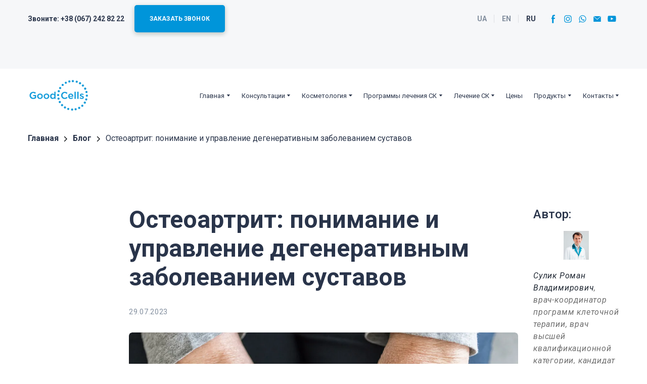

--- FILE ---
content_type: text/css; charset=utf-8
request_url: https://goodcells.com/site/696f598841a5e9f6e7d1a0c2/google-fonts-64d0d0c017353a000f4fbcf1.css
body_size: 343247
content:

/* cyrillic */
@font-face {
  font-family: 'Roboto';
  font-style: italic;
  font-weight: 400;
  font-stretch: 100%;
  src: url("[data-uri]") format('woff2');
  unicode-range: U+0301, U+0400-045F, U+0490-0491, U+04B0-04B1, U+2116;
}

/* latin */
@font-face {
  font-family: 'Roboto';
  font-style: italic;
  font-weight: 400;
  font-stretch: 100%;
  src: url("[data-uri]") format('woff2');
  unicode-range: U+0000-00FF, U+0131, U+0152-0153, U+02BB-02BC, U+02C6, U+02DA, U+02DC, U+0304, U+0308, U+0329, U+2000-206F, U+20AC, U+2122, U+2191, U+2193, U+2212, U+2215, U+FEFF, U+FFFD;
}

/* cyrillic */
@font-face {
  font-family: 'Roboto';
  font-style: italic;
  font-weight: 500;
  font-stretch: 100%;
  src: url("[data-uri]") format('woff2');
  unicode-range: U+0301, U+0400-045F, U+0490-0491, U+04B0-04B1, U+2116;
}

/* latin */
@font-face {
  font-family: 'Roboto';
  font-style: italic;
  font-weight: 500;
  font-stretch: 100%;
  src: url("[data-uri]") format('woff2');
  unicode-range: U+0000-00FF, U+0131, U+0152-0153, U+02BB-02BC, U+02C6, U+02DA, U+02DC, U+0304, U+0308, U+0329, U+2000-206F, U+20AC, U+2122, U+2191, U+2193, U+2212, U+2215, U+FEFF, U+FFFD;
}

/* cyrillic */
@font-face {
  font-family: 'Roboto';
  font-style: italic;
  font-weight: 700;
  font-stretch: 100%;
  src: url("[data-uri]") format('woff2');
  unicode-range: U+0301, U+0400-045F, U+0490-0491, U+04B0-04B1, U+2116;
}

/* latin */
@font-face {
  font-family: 'Roboto';
  font-style: italic;
  font-weight: 700;
  font-stretch: 100%;
  src: url("[data-uri]") format('woff2');
  unicode-range: U+0000-00FF, U+0131, U+0152-0153, U+02BB-02BC, U+02C6, U+02DA, U+02DC, U+0304, U+0308, U+0329, U+2000-206F, U+20AC, U+2122, U+2191, U+2193, U+2212, U+2215, U+FEFF, U+FFFD;
}

/* cyrillic */
@font-face {
  font-family: 'Roboto';
  font-style: normal;
  font-weight: 400;
  font-stretch: 100%;
  src: url("[data-uri]") format('woff2');
  unicode-range: U+0301, U+0400-045F, U+0490-0491, U+04B0-04B1, U+2116;
}

/* latin */
@font-face {
  font-family: 'Roboto';
  font-style: normal;
  font-weight: 400;
  font-stretch: 100%;
  src: url("[data-uri]") format('woff2');
  unicode-range: U+0000-00FF, U+0131, U+0152-0153, U+02BB-02BC, U+02C6, U+02DA, U+02DC, U+0304, U+0308, U+0329, U+2000-206F, U+20AC, U+2122, U+2191, U+2193, U+2212, U+2215, U+FEFF, U+FFFD;
}

/* cyrillic */
@font-face {
  font-family: 'Roboto';
  font-style: normal;
  font-weight: 500;
  font-stretch: 100%;
  src: url("[data-uri]") format('woff2');
  unicode-range: U+0301, U+0400-045F, U+0490-0491, U+04B0-04B1, U+2116;
}

/* latin */
@font-face {
  font-family: 'Roboto';
  font-style: normal;
  font-weight: 500;
  font-stretch: 100%;
  src: url("[data-uri]") format('woff2');
  unicode-range: U+0000-00FF, U+0131, U+0152-0153, U+02BB-02BC, U+02C6, U+02DA, U+02DC, U+0304, U+0308, U+0329, U+2000-206F, U+20AC, U+2122, U+2191, U+2193, U+2212, U+2215, U+FEFF, U+FFFD;
}

/* cyrillic */
@font-face {
  font-family: 'Roboto';
  font-style: normal;
  font-weight: 700;
  font-stretch: 100%;
  src: url("[data-uri]") format('woff2');
  unicode-range: U+0301, U+0400-045F, U+0490-0491, U+04B0-04B1, U+2116;
}

/* latin */
@font-face {
  font-family: 'Roboto';
  font-style: normal;
  font-weight: 700;
  font-stretch: 100%;
  src: url("[data-uri]") format('woff2');
  unicode-range: U+0000-00FF, U+0131, U+0152-0153, U+02BB-02BC, U+02C6, U+02DA, U+02DC, U+0304, U+0308, U+0329, U+2000-206F, U+20AC, U+2122, U+2191, U+2193, U+2212, U+2215, U+FEFF, U+FFFD;
}

